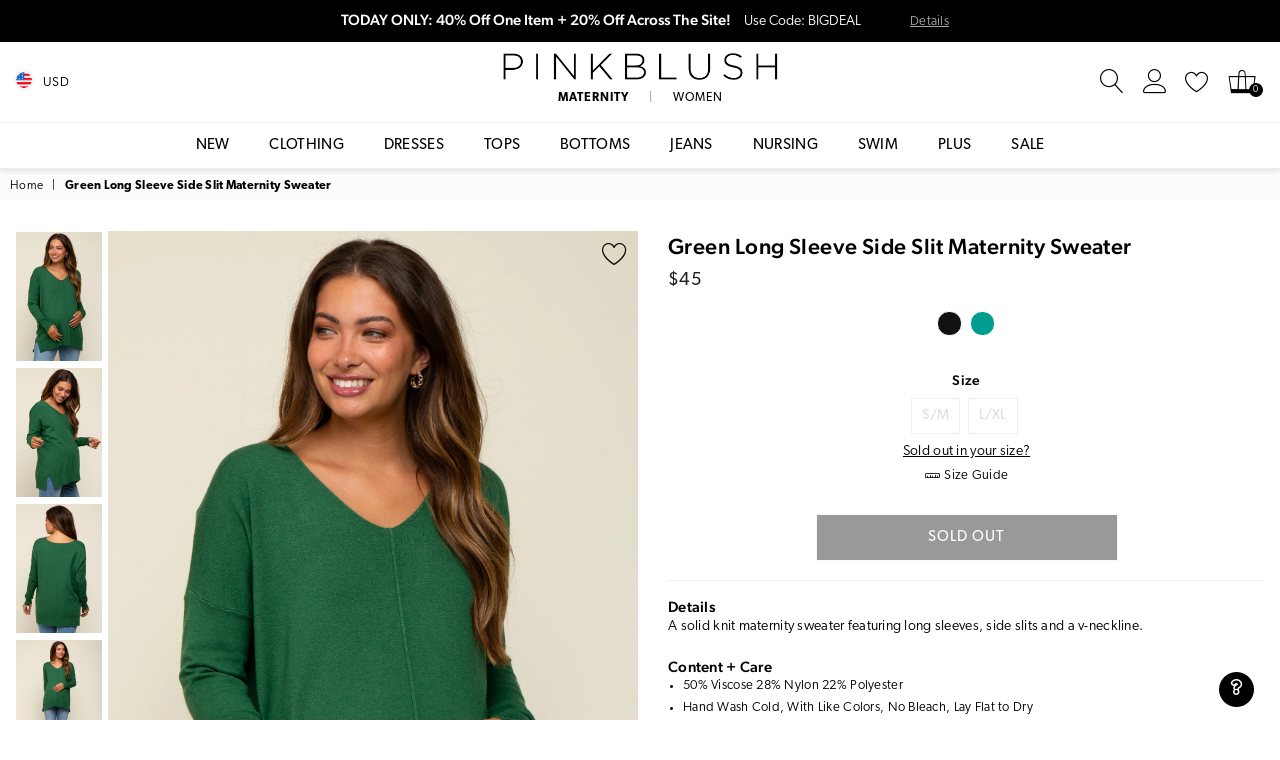

--- FILE ---
content_type: text/html; charset=utf-8
request_url: https://accounts.google.com/o/oauth2/postmessageRelay?parent=https%3A%2F%2Fwww.pinkblushmaternity.com&jsh=m%3B%2F_%2Fscs%2Fabc-static%2F_%2Fjs%2Fk%3Dgapi.lb.en.OE6tiwO4KJo.O%2Fd%3D1%2Frs%3DAHpOoo_Itz6IAL6GO-n8kgAepm47TBsg1Q%2Fm%3D__features__
body_size: 160
content:
<!DOCTYPE html><html><head><title></title><meta http-equiv="content-type" content="text/html; charset=utf-8"><meta http-equiv="X-UA-Compatible" content="IE=edge"><meta name="viewport" content="width=device-width, initial-scale=1, minimum-scale=1, maximum-scale=1, user-scalable=0"><script src='https://ssl.gstatic.com/accounts/o/2580342461-postmessagerelay.js' nonce="Akdmi5T3O9e0wmKokJLA2A"></script></head><body><script type="text/javascript" src="https://apis.google.com/js/rpc:shindig_random.js?onload=init" nonce="Akdmi5T3O9e0wmKokJLA2A"></script></body></html>

--- FILE ---
content_type: text/css
request_url: https://www.pinkblushmaternity.com/cdn/shop/t/16/assets/global.scss.css?v=165123984493333976271711590734
body_size: -360
content:
@font-face {
  font-family: Adorn-Icons;
  src: url("//www.pinkblushmaternity.com/cdn/shop/t/16/assets/adorn-icons.woff2?v=167339017966625775301711563285") format("woff2"), url("//www.pinkblushmaternity.com/cdn/shop/t/16/assets/adorn-icons.woff?v=177162561609770262791711563285") format("woff"), url("//www.pinkblushmaternity.com/cdn/shop/t/16/assets/adorn-icons.svg?v=158654145082377592491711563285#Adorn-Icons") format("svg");
  font-weight: 400;
  font-style: normal;
  font-display: swap; }

@font-face {
  font-family: pb-icons;
  src: url("//www.pinkblushmaternity.com/cdn/shop/t/16/assets/pb-icons.eot?v=13575730972316387661711563285") format("embedded-opentype"), url("//www.pinkblushmaternity.com/cdn/shop/t/16/assets/pb-icons.ttf?v=101835233338157611201711563285") format("truetype"), url("//www.pinkblushmaternity.com/cdn/shop/t/16/assets/pb-icons.woff?v=156383503536370499901711563285") format("woff"), url("//www.pinkblushmaternity.com/cdn/shop/t/16/assets/pb-icons.svg?v=39141657619850634741711563285#pb-icons") format("svg");
  font-weight: normal;
  font-style: normal;
  font-display: block; }


--- FILE ---
content_type: text/javascript
request_url: https://www.pinkblushmaternity.com/cdn/shop/t/16/assets/g-backorder.js?v=37881229709577129351739401168
body_size: 317
content:
"use strict";function checkBackorderItemsAreValid(){try{var n=[];$(".mini-products-list .product-details").each(function(){var r=$(this).find(".pName").attr("data-variantid"),a=0,t=0,e="";$(this).find(".minicart-backorderdate").each(function(r,e){a=1}),$(this).find(".minicart-preorderdate").each(function(r,e){t=1}),1==t&&(e=$(this).find(".minicart-preorderdate").attr("data-preorderdate"));var i=r+"|"+a+"|"+t+"|"+e;n.push(i)});var r=new Object;r.items=n.join(),$.ajax({url:"https://api.pinkblushmaternity.com/api/CheckStatus/CheckCartItemStatus",data:JSON.stringify(r),type:"POST",dataType:"json",contentType:"application/json;charset=utf-8",success:function(r){if(1==r.isValid)return ga4_begin_checkout(),void $("#cartCheckout").click();try{ga("send","event","backorder","rebuildCart"),window.dataLayer=window.dataLayer||[],dataLayer.push({event:"backorder_rebuildCart"})}catch(r){return void $("#cartCheckout").click()}window.location.href="/cart?checkstatus=true"},error:function(){}})}catch(r){return void $("#cartCheckout").click()}}function GetParameterByName(r){r=r.replace(/[\[]/,"\\[").replace(/[\]]/,"\\]");var e=new RegExp("[\\?&]"+r+"=([^&#]*)").exec(location.search);return null===e?"":decodeURIComponent(e[1].replace(/\+/g," "))}function g_CheckBackOrderCart(){var r=GetParameterByName("containsBackOrder"),e=GetParameterByName("checkstatus");if("true"==r||"true"==e){var n=[];$(".mini-products-list .product-details").each(function(){var r=$(this).find(".pName").attr("data-variantid"),a=0,t=0,e="";$(this).find(".minicart-backorderdate").each(function(r,e){a=1}),$(this).find(".minicart-preorderdate").each(function(r,e){t=1}),1==t&&(e=$(this).find(".minicart-preorderdate").attr("data-preorderdate"));var i=r+"|"+a+"|"+t+"|"+e;n.push(i)});var a=new Object;a.items=n.join(),$.ajax({url:"https://api.pinkblushmaternity.com/api/CheckStatus/CheckCartItemStatus",data:JSON.stringify(a),type:"POST",dataType:"json",contentType:"application/json;charset=utf-8",success:function(r){if(pinkblush.invalidOrderCart=r,pinkblush.invalidOrderCart.backOrderwarningItems=new Array,pinkblush.invalidOrderCart.preOrderwarningItems=new Array,1!=r.isValid)for(var e=0;e<pinkblush.invalidOrderCart.invalidItems.length;e++){var n=pinkblush.invalidOrderCart.invalidItems[e].split("|"),d=n[0],a=n[1],t=n[2],c={};"0"!=a&&(c.IsBackOrdered=!0,c.BackOrderDate=a),"0"!=t&&(c.isPreorder=!0,c.preorderDate=t),jQuery.getJSON("/cart.js",function(r){pinkblush.CartJSON=r;for(var e=0;e<r.items.length;e++)if(r.items[e].id==d){CartJS.updateItem(e+1,void 0,c);var a={};a.name=r.items[e].title,c.IsBackOrdered&&(a.date=n[1],pinkblush.invalidOrderCart.backOrderwarningItems.push(a)),c.isPreorder&&(a.date=n[2],pinkblush.invalidOrderCart.preOrderwarningItems.push(a))}var t="<ul>";for(e=0;e<pinkblush.invalidOrderCart.backOrderwarningItems.length;e++)t+="<li>"+pinkblush.invalidOrderCart.backOrderwarningItems[e].name+"<br>Est. Ship Date: "+pinkblush.invalidOrderCart.backOrderwarningItems[e].date+"</li>";"<ul>"!=t&&(t+="</ul>",$(".cart-items-backorder-added").html(t),$(".cart-backorder-text").removeClass("hide"));var i="<ul>";for(e=0;e<pinkblush.invalidOrderCart.preOrderwarningItems.length;e++)i+="<li>"+pinkblush.invalidOrderCart.preOrderwarningItems[e].name+"<br>Est. Ship Date: "+pinkblush.invalidOrderCart.preOrderwarningItems[e].date+"</li>";"<ul>"!=i&&(i+="</ul>",$(".cart-items-preorder-added").html(i),$(".cart-preorder-text").removeClass("hide"))})}},error:function(){}})}}$(function(){g_CheckBackOrderCart(),$(".minicart-Checkout, .sc-checkout-btn").on("click tap",function(){$("body").addClass("loading"),checkBackorderItemsAreValid()})});

--- FILE ---
content_type: text/javascript
request_url: https://www.pinkblushmaternity.com/cdn/shop/t/16/assets/g-finalsale.js?v=110696497532565898891711563285
body_size: -27
content:
"use strict";function _typeof(a){return(_typeof="function"==typeof Symbol&&"symbol"==typeof Symbol.iterator?function(a){return typeof a}:function(a){return a&&"function"==typeof Symbol&&a.constructor===Symbol&&a!==Symbol.prototype?"symbol":typeof a})(a)}function g_CheckFinalSaleCart(){var n=[];if($(".mini-products-list .product-details").each(function(){var a=$(this).find(".pName").attr("data-variantid"),t=0;$(this).find(".final-sale").each(function(a,e){-1<$(e).html().indexOf("Final Sale")&&(t=1)});var e=a+"|"+t;n.push(e)}),0!=n.length){var a=new Object;a.items=n.join(),$.ajax({url:"https://api.pinkblushmaternity.com/api/CheckStatus/CheckCartFinalSaleItems",data:JSON.stringify(a),type:"POST",dataType:"json",contentType:"application/json;charset=utf-8",success:function(a){pinkblush.finalSaleCart=a,pinkblush.finalSaleCart.warningItems=new Array;try{ga("send","event","cart_final_sale","api_called"),window.dataLayer=window.dataLayer||[],dataLayer.push({event:"cart_final_sale",category:"api_called"})}catch(a){}if(1!=a.isValid)for(var e=0;e<pinkblush.finalSaleCart.invalidItems.length;e++){var t=pinkblush.finalSaleCart.invalidItems[e].split("|")[0],n={IsFinalSale:1};jQuery.getJSON("/cart.js",function(a){pinkblush.CartJSON=a;for(var e=0;e<a.items.length;e++)a.items[e].id==t&&(CartJS.updateItem(e+1,void 0,n),ga("send","event","cart_final_sale","fixed_item"),window.dataLayer=window.dataLayer||[],dataLayer.push({event:"cart_final_sale",category:"fixed_item_from_cart"}))})}},error:function(){}})}else try{ga("send","event","cart_final_sale","no_items_api_called"),window.dataLayer=window.dataLayer||[],dataLayer.push({event:"cart_final_sale",category:"no_items_api_called"})}catch(a){}}function cart_CheckClearance(){if(0<CartJS.cart.item_count){CartJS.cart.item_count;var a=localStorage.getItem("pb_clearanceCheck_last"),e=Date.now();(null==a||432e5<e-a)&&(g_CheckFinalSaleCart(),localStorage.setItem("pb_clearanceCheck_last",e))}}function m_chk_Clearance_Repeater(){"object"==_typeof(CartJS.cart)?cart_CheckClearance():setTimeout(m_chk_Clearance_Repeater,1e3)}$(function(){m_chk_Clearance_Repeater()});

--- FILE ---
content_type: text/javascript
request_url: https://www.pinkblushmaternity.com/cdn/shop/t/16/assets/pinkblush_global.js?v=54978529027459321991766512740
body_size: 3316
content:
"use strict";function _slicedToArray(e,t){return _arrayWithHoles(e)||_iterableToArrayLimit(e,t)||_unsupportedIterableToArray(e,t)||_nonIterableRest()}function _nonIterableRest(){throw new TypeError("Invalid attempt to destructure non-iterable instance.\nIn order to be iterable, non-array objects must have a [Symbol.iterator]() method.")}function _iterableToArrayLimit(e,t){if("undefined"!=typeof Symbol&&Symbol.iterator in Object(e)){var a=[],o=!0,i=!1,n=void 0;try{for(var r,s=e[Symbol.iterator]();!(o=(r=s.next()).done)&&(a.push(r.value),!t||a.length!==t);o=!0);}catch(e){i=!0,n=e}finally{try{o||null==s.return||s.return()}finally{if(i)throw n}}return a}}function _arrayWithHoles(e){if(Array.isArray(e))return e}function _createForOfIteratorHelper(e){if("undefined"==typeof Symbol||null==e[Symbol.iterator]){if(Array.isArray(e)||(e=_unsupportedIterableToArray(e))){var t=0,a=function(){};return{s:a,n:function(){return t>=e.length?{done:!0}:{done:!1,value:e[t++]}},e:function(e){throw e},f:a}}throw new TypeError("Invalid attempt to iterate non-iterable instance.\nIn order to be iterable, non-array objects must have a [Symbol.iterator]() method.")}var o,i,n=!0,r=!1;return{s:function(){o=e[Symbol.iterator]()},n:function(){var e=o.next();return n=e.done,e},e:function(e){r=!0,i=e},f:function(){try{n||null==o.return||o.return()}finally{if(r)throw i}}}}function _unsupportedIterableToArray(e,t){if(e){if("string"==typeof e)return _arrayLikeToArray(e,t);var a=Object.prototype.toString.call(e).slice(8,-1);return"Object"===a&&e.constructor&&(a=e.constructor.name),"Map"===a||"Set"===a?Array.from(a):"Arguments"===a||/^(?:Ui|I)nt(?:8|16|32)(?:Clamped)?Array$/.test(a)?_arrayLikeToArray(e,t):void 0}}function _arrayLikeToArray(e,t){(null==t||t>e.length)&&(t=e.length);for(var a=0,o=new Array(t);a<t;a++)o[a]=e[a];return o}function _typeof(e){return(_typeof="function"==typeof Symbol&&"symbol"==typeof Symbol.iterator?function(e){return typeof e}:function(e){return e&&"function"==typeof Symbol&&e.constructor===Symbol&&e!==Symbol.prototype?"symbol":typeof e})(e)}var foursixty_textreplace=!1,LoopCheck=0;function setCookie(e,t,a){var o=new Date;o.setTime(o.getTime()+24*a*60*60*1e3);var i="expires="+o.toUTCString();document.cookie=e+"="+t+";"+i+";path=/"}function setCookie_pb(e,t,a){var o=new Date;o.setTime(o.getTime()+24*a*60*60*1e3);var i="expires="+o.toUTCString();document.cookie=e+"="+t+";"+i+";path=www.pinkblushmaternity.com",document.cookie=e+"="+t+";"+i+";path=/"}function getCookie(e){for(var t=e+"=",a=decodeURIComponent(document.cookie).split(";"),o=0;o<a.length;o++){for(var i=a[o];" "==i.charAt(0);)i=i.substring(1);if(0==i.indexOf(t))return i.substring(t.length,i.length)}return""}function getQueryStringValue(e){return decodeURIComponent(window.location.search.replace(new RegExp("^(?:.*[&\\?]"+encodeURIComponent(e).replace(/[\.\+\*]/g,"\\$&")+"(?:\\=([^&]*))?)?.*$","i"),"$1"))}function pb_BuildATCModule(e){$(".atc-cart-img").attr("src",e.featured_image.url.replace(".jpg","_200x.jpg")),$(".atc-product-title").html(e.product_title),$(".atc-price").html(Shopify.formatMoney(100*e.presentment_price,Currency.moneyFormats[Shopify.currency.active].money_format)),$(".atc-cart-link").attr(e.url),$(".atc-quantity").attr("val",e.quantity),$(".atc-size").html("Size: "+e.variant_title),$("atc-variantid").attr("data-variantid",e.variant_id)}function web_topNavScroll(){window.addEventListener("scroll",function(e){var t=$(window).scrollTop();if(window.innerWidth<768){if(t<=62||0<t)for(var a=t/4,o=0;o<t;o+=4)$("#headerWrapper.stickyHeader").css("top",-1*a);if(62<t)for(a=t/4,o=0;o<t;o+=4)a<62&&$("#headerWrapper.stickyHeader").css("top",-1*a),62<=a&&$("#headerWrapper.stickyHeader").css("top",-62)}else{if(t<=42||0<t)for(a=t/4,o=0;o<t;o+=4)$("#headerWrapper.stickyHeader").css("top",-1*a);if(42<t)for(a=t/4,o=0;o<t;o+=4)a<62&&$("#headerWrapper.stickyHeader").css("top",-1*a),42<=a&&$("#headerWrapper.stickyHeader").css("top",-42)}0==t&&$("#headerWrapper.stickyHeader").css("top",0)})}function pb_TimeZoneCheck(){var e=(new Date).toLocaleTimeString("en-US",{timeZone:"America/Los_Angeles"}),t=e.split(":")[0],a=!1;-1<e.indexOf("PM")&&(a=!0);var o=!1;!a&&8<=parseInt(t)&&(o=!0),a&&parseInt(t)<5&&(o=!0),a&&12==parseInt(t)&&(o=!0),o&&($(".footer-contact .chat-status").addClass("green").html("Online"),$(".contact-grid .chat-status").addClass("green").html("Online"))}function h_bindHeader(){$(".shipDetailsPopUp").on("click tap",function(e){$("#modalShippingReturns").addClass("active"),$("body").addClass("showOverly"),e.stopPropagation()}),$(".miniModalClose").on("click tap",function(){$(this).closest(".miniModal").removeClass("active"),$("body").removeClass("showOverly")}),$(".miniModal").on("click tap",function(e){e.stopPropagation()})}function m_menu_BindBackButton(){$(".mobile-department-back").on("click tap",function(){$(this).parent(".mobile-nav").removeClass("mobile-nav-depart-open")})}function m_menu_BindNavButtons(){$(".mobile-dept-selector").on("click tap",function(){var e="."+$(this).data("linkclass");$(e).addClass("mobile-nav-depart-open"),$(".mobile-nav-depart").addClass("mobile-nav-depart-open")})}function h_hp_showWomens(){$(".hp-sec-womens").removeClass("hide"),$(".hp-sec-womens2").removeClass("hide"),$(".hp-sec-mat").addClass("hide"),$(".hp-sec-mat2").addClass("hide"),$(".mobile-quick-links-header.header-womens").removeClass("hide"),$(".mobile-quick-links-header.header-maternity").addClass("hide");try{$(".hp-sec-mat").html($(".hp-sec-mat").html().replace("<style>","<media>")),$(".hp-sec-womens").html($(".hp-sec-womens").html().replace("<media>","<style>"))}catch(e){}$(".hp-placeholder").addClass("hide"),$("#shopify-section-navigation .pb-w-top-nav").removeClass("hide"),$("#shopify-section-navigation .pb-m-top-nav").addClass("hide"),load_hpRecs(),load_hpUGC(),$("#pb-m-hp-link").removeClass("department-selected"),$("#pb-w-hp-link").addClass("department-selected"),$(".foursixty-wrapper").html('<script src="//foursixty.com/media/scripts/fs.embed.v2.5.js" data-feed-id="pinkblush"  data-use-app-proxy="true" data-domain-override="pinkblushmaternity.com" data-open-links-in-same-page="false" data-theme="lookbook_v2_5" data-connector-filter="19663,35633,35750,51830"><\/script>'),setTimeout(function(){$(".fs-timeline-detail").bind("DOMSubtreeModified",function(){if(0<$("#fs-post-info").length&&!foursixty_textreplace){foursixty_textreplace=!0;var e=document.querySelector("#fs-post-info"),t=e.innerHTML;e.innerHTML=t.replace(/GOOGLE_DRIVE.IMAGE./g,"PINKBLUSH_AMBASSADOR"),foursixty_textreplace=!1}})},1e3),$(".foursixty-ig-handle").html("@shoppinkblush"),$(".foursixty-ig-handle").attr("href","http://www.instagram.com/shoppinkblush/"),$(".social-title-wrap img").attr("data-src","https://cdn3.pinkblushmaternity.com/2020/hp/02/w-nc-title-3.png"),$(".social-title-wrap img").removeClass("lazyloaded").addClass("lazyload"),$(".hp-seo").addClass("hide"),$(".social-title-wrap a.shop-link-ig").attr("href","/pages/shop-womens-instagram"),setTimeout(reloadDYTemplate,325),$("a.social-icons__link").each(function(e){$(this).attr("href",$(this).data("womens"))})}function h_hp_showMaternity(){$("#shopify-section-navigation .pb-m-top-nav").removeClass("hide"),$("#shopify-section-navigation .pb-w-top-nav").addClass("hide"),$(".mobile-quick-links-header.header-womens").addClass("hide"),$(".mobile-quick-links-header.header-maternity").removeClass("hide"),$(".hp-placeholder").addClass("hide"),load_hpRecs(),load_hpUGC(),$("#pb-m-hp-link").addClass("department-selected"),$("#pb-w-hp-link").removeClass("department-selected"),$(".hp-sec-womens").addClass("hide"),$(".hp-sec-mat").removeClass("hide"),$(".hp-sec-womens2").addClass("hide"),$(".hp-sec-mat2").removeClass("hide");try{$(".hp-sec-mat").html($(".hp-sec-mat").html().replace("<media>","<style>")),$(".hp-sec-womens").html($(".hp-sec-womens").html().replace("<style>","<media>"))}catch(e){}$(".foursixty-wrapper").html('<script src="//foursixty.com/media/scripts/fs.embed.v2.5.js" data-feed-id="pinkblush" data-use-app-proxy="true" data-domain-override="pinkblushmaternity.com" data-open-links-in-same-page="false" data-theme="lookbook_v2_5" data-connector-filter="19637,19664,30707,51780"><\/script>'),setTimeout(function(){$(".fs-timeline-detail").bind("DOMSubtreeModified",function(){if(0<$("#fs-post-info").length&&!foursixty_textreplace){foursixty_textreplace=!0;var e=document.querySelector("#fs-post-info"),t=e.innerHTML;e.innerHTML=t.replace(/GOOGLE_DRIVE.IMAGE./g,"PINKBLUSH_AMBASSADOR"),foursixty_textreplace=!1}})},1e3),$(".foursixty-ig-handle").html("@pinkblushmaternity"),$(".foursixty-ig-handle").attr("href","http://www.instagram.com/pinkblushmaternity/"),$(".social-title-wrap img").attr("data-src","https://cdn3.pinkblushmaternity.com/2020/hp/02/m-nc-title-3.png"),$(".social-title-wrap img").removeClass("lazyloaded").addClass("lazyload"),$(".hp-seo").removeClass("hide"),$(".social-title-wrap a.shop-link-ig").attr("href","/pages/shop-instagram"),$("a.social-icons__link").each(function(e){$(this).attr("href",$(this).data("maternity"))}),setTimeout(reloadDYTemplate,325)}function pb_CheckLoopLoad(){setTimeout(Loop_ShowCheckoutNoLoop,2e3)}function Loop_ShowCheckoutNoLoop(){20<=++LoopCheck||(5<LoopCheck&&0==$(".loop-checkout-adapter-placeholder").length&&($(".minicart-Checkout").removeClass("hide"),$(".pb-checkout-btn").removeClass("hide")),0<$(".loop-checkout-adapter-placeholder").length&&($(".minicart-Checkout").addClass("hide"),$(".pb-checkout-btn").addClass("hide")),setTimeout(Loop_ShowCheckoutNoLoop,1e3))}function reloadDYTemplate(){"object"==_typeof(pinkblush.pbContent)&&load_PB_Content_Cookie(!0),loadScript("//cdn.searchspring.net/search/v3/js/searchspring.catalog.js?cie0u8",function(e){}),setTimeout(checkIfDYLoaded,1500)}function checkIfDYLoaded(){$("#pbHomepage-container").hasClass("fadeIn")||($("#pbHomepage-container").html('<a href="collections/maternity-whats-new" onclick="ga (\'send\', \'event\', \'HP\', \'HP-Click\', \'Maternity-NewArrivals\');">   \n        <picture>\n      <source media="(max-width: 768px)" srcset="https://cdn3.pinkblushmaternity.com/hp-default-m.jpg">\n      <source media="(min-width: 769px)" srcset="https://cdn3.pinkblushmaternity.com/hp-default-d.jpg">\n      <img src="https://cdn3.pinkblushmaternity.com/hp-default-m.jpg" class="img-fluid" alt="Shop Maternity New Arrivals" aria-label="Shop Maternity New Arrivals">\n       </picture>\n    </a>'),$("#pbHomepage-container").removeClass("placeholder-hp-img"),$(".maternity-hp-recs").addClass("hide"))}function bindMobileAccountMenu(){$("ul.my-account-mobile ").on("click",".init",function(e){$("ul.my-account-mobile").hasClass("expanded")?($(this).closest("ul.my-account-mobile").children("li:not(.init)").hide(),$("ul.my-account-mobile").removeClass("expanded"),$("body").removeClass("showOverly")):($(this).closest("ul.my-account-mobile").children("li:not(.init)").show(),$("ul.my-account-mobile").addClass("expanded"),$("body").addClass("showOverly")),e.stopPropagation()});var t=$("ul.my-account-mobile").children("li:not(.init)");$("ul.my-account-mobile").on("click","li:not(.init)",function(){$("body").addClass("loading").addClass("showOverly"),$(this).closest("ul.my-account-mobile").children("li:not(.init)").hide(),t.removeClass("selected");var e=$(this).children(0).attr("data-link");window.location.href=e})}function loadScript(e,t){var a=document.createElement("script");a.type="text/javascript",a.readyState?a.onreadystatechange=function(){"loaded"!=a.readyState&&"complete"!=a.readyState||(a.onreadystatechange=null,t())}:a.onload=function(){t()},a.src=e,document.getElementsByTagName("head")[0].appendChild(a)}$(document).ready(function(){var e=getQueryStringValue("utm_medium"),t=getQueryStringValue("utm_source");setCookie("pb_media_experience",""!=e&&""!=t?t+"_"+e:"",1);var a=getCookie("pb_hpdept"),o=getQueryStringValue("hp");0<o.length&&(a="w"===o?(setCookie_pb("pb_hpdept","women",4999),setCookie("pb_hpdept","women",4999),"women"):(setCookie_pb("pb_hpdept","maternity",4999),setCookie("pb_hpdept","maternity",4999),"maternity")),0===a.length&&(setCookie_pb("pb_hpdept",a="maternity",4999),setCookie("pb_hpdept","maternity",4999)),("women"===a?h_hp_showWomens:h_hp_showMaternity)();try{pb_fix_attv_zindex()}catch(e){console.log(e)}isHomePage&&load_hpUGC(),pb_TimeZoneCheck(),calcCommonSize(),web_topNavScroll(),pb_CheckLoopLoad()}),m_menu_BindBackButton(),m_menu_BindNavButtons(),bindMobileAccountMenu(),h_bindHeader(),$("#pb-w-hp-link, #pb-w-hp-mobile-link, #pb-wp-hp-mobile-link").on("click tap",function(){$("#shopify-section-navigation .pb-w-top-nav").hasClass("hide")&&(setCookie_pb("pb_hpdept","women",4999),setCookie("pb_hpdept","women",4999),setTimeout(h_hp_showWomens,125),!isHomePage&&768<window.innerWidth&&setTimeout(function(){setCookie_pb("pb_hpdept","women",4999),setCookie("pb_hpdept","women",4999),window.location.href="/?hp=w"},300))}),$("#pb-m-hp-link, #pb-m-hp-mobile-link, #pb-mp-hp-mobile-link").on("click tap",function(){$("#shopify-section-navigation .pb-m-top-nav").hasClass("hide")&&($("#pbHomepage-container").removeClass("fadeIn"),setCookie_pb("pb_hpdept","maternity",4999),setCookie("pb_hpdept","maternity",4999),setTimeout(h_hp_showMaternity,125),!isHomePage&&768<window.innerWidth&&setTimeout(function(){setCookie_pb("pb_hpdept","maternity",4999),setCookie("pb_hpdept","maternity",4999),window.location.href="/?hp=m"},300))}),$(document).on("click",".yotpo-modal-mask",function(e){$(".yotpo-modal-active .mobile-filters-footer-btn").click()});var attv_zindex_idx=0;function pb_fix_attv_zindex(){attv_zindex_idx<20&&(1==$("#attentive_overlay").length?($("#attentive_overlay").css("z-index","556"),attv_zindex_idx++,setTimeout(pb_fix_attv_zindex,200)):(attv_zindex_idx++,setTimeout(pb_fix_attv_zindex,1e3)))}function pb_openChatWindow(){zE(function(){zE.activate()})}function calcCommonSize(){for(var e=[],t=0;t<CartJS.cart.items.length;t++)CartJS.cart.items[t].variant_title&&CartJS.cart.items[t].variant_title.indexOf("$")<0&&e.push(CartJS.cart.items[t].variant_title);if(0<e.length){var a=e.reduce(function(e,t){return e.set(t,(e.get(t)||0)+1)},new Map);setCookie("pb_cartSize",getMaxSize_Cart(a))}else setCookie("pb_cartSize","")}$(".ga4-d-nav").on("click tap",function(){var e=$(this).attr("data-title");dataLayer.push({event:"desktop_nav_link",title:e})}),$(".ga4-m-nav").on("click tap",function(){var e=$(this).attr("data-title");dataLayer.push({event:"mobile_nav_link",title:e})}),window.reloadCart=function(){if(-1<window.location.pathname.indexOf("/cart"))try{updateShoppingCart_modules()}catch(e){}CartJS.updateItemById(42148576559158),$(".quick-add-sizes").removeClass("active")};var getMaxSize_Cart=function(e){var t,a,o=_createForOfIteratorHelper(e);try{for(o.s();!(a=o.n()).done;){var i=_slicedToArray(a.value,2),n=i[0],r=i[1];t=!t||t<r?r:t}}catch(e){o.e(e)}finally{o.f()}var s,l=_createForOfIteratorHelper(e);try{for(l.s();!(s=l.n()).done;){var c=_slicedToArray(s.value,2);n=c[0];if((r=c[1])==t)return n}}catch(e){l.e(e)}finally{l.f()}};

--- FILE ---
content_type: text/javascript
request_url: https://www.pinkblushmaternity.com/cdn/shop/t/16/assets/jqueryAPI.js?v=44966452906895741181711563285
body_size: 956
content:
"use strict";function _typeof(t){return(_typeof="function"==typeof Symbol&&"symbol"==typeof Symbol.iterator?function(t){return typeof t}:function(t){return t&&"function"==typeof Symbol&&t.constructor===Symbol&&t!==Symbol.prototype?"symbol":typeof t})(t)}function floatToString(t,r){var o=t.toFixed(r).toString();return o.match(/^\.\d+/)?"0"+o:o}function attributeToString(t){return"string"!=typeof t&&"undefined"==(t+="")&&(t=""),jQuery.trim(t)}void 0===window.Shopify&&(window.Shopify={}),Shopify.money_format="${{amount}}",Shopify.onError=function(t,r){var e=eval("("+t.responseText+")");e.message?alert(e.message+"("+e.status+"): "+e.description):alert("Error : "+Shopify.fullMessagesFromErrors(e).join("; ")+".")},Shopify.fullMessagesFromErrors=function(t){var e=[];return jQuery.each(t,function(o,t){jQuery.each(t,function(t,r){e.push(o+" "+r)})}),e},Shopify.onCartUpdate=function(t){},Shopify.onCartShippingRatesUpdate=function(t,r){var o="";r.zip&&(o+=r.zip+", "),r.province&&(o+=r.province+", "),o+=r.country,alert("There are "+t.length+" shipping rates available for "+o+", starting at "+Shopify.formatMoney(t[0].price)+".")},Shopify.onItemAdded=function(t){},Shopify.onProduct=function(t){},Shopify.formatMoney=function(t,r){function a(t,r){return void 0===t?r:t}function o(t,r,o,e){if(r=a(r,2),o=a(o,","),e=a(e,"."),isNaN(t)||null==t)return 0;var n=(t=(t/100).toFixed(r)).split(".");return n[0].replace(/(\d)(?=(\d\d\d)+(?!\d))/g,"$1"+o)+(n[1]?e+n[1]:"")}"string"==typeof t&&(t=t.replace(".",""));var e="",n=/\{\{\s*(\w+)\s*\}\}/,i=r||this.money_format;switch(i.match(n)[1]){case"amount":e=o(t,2);break;case"amount_no_decimals":e=o(t,0);break;case"amount_with_comma_separator":e=o(t,2,".",",");break;case"amount_with_space_separator":e=o(t,2," ",",");break;case"amount_with_period_and_space_separator":e=o(t,2," ",".");break;case"amount_no_decimals_with_comma_separator":e=o(t,0,".",",");break;case"amount_no_decimals_with_space_separator":e=o(t,0,".","");break;case"amount_with_space_separator":e=o(t,2,",","");break;case"amount_with_apostrophe_separator":e=o(t,2,"'",".")}return i.replace(n,e)},Shopify.resizeImage=function(r,t){try{if("original"==t)return r;var o=r.match(/(.*\/[\w\-\_\.]+)\.(\w{2,4})/);return o[1]+"_"+t+"."+o[2]}catch(t){return r}},Shopify.addItem=function(t,r,o){var e={type:"POST",url:"/cart/add.js",data:"quantity="+(r=r||1)+"&id="+t,dataType:"json",success:function(t){"function"==typeof o?o(t):Shopify.onItemAdded(t)},error:function(t,r){Shopify.onError(t,r)}};jQuery.ajax(e)},Shopify.addItemFromForm=function(t,r){var o={type:"POST",url:"/cart/add.js",data:jQuery("#"+t).serialize(),dataType:"json",success:function(t){"function"==typeof r?r(t):Shopify.onItemAdded(t)},error:function(t,r){Shopify.onError(t,r)}};jQuery.ajax(o)},Shopify.getCart=function(r){jQuery.getJSON("/cart.js",function(t){"function"==typeof r?r(t):Shopify.onCartUpdate(t)})},Shopify.pollForCartShippingRatesForDestination=function(n,a,t){t=t||Shopify.onError;return function e(){jQuery.ajax("/cart/async_shipping_rates",{dataType:"json",success:function(t,r,o){200===o.status?"function"==typeof a?a(t.shipping_rates,n):Shopify.onCartShippingRatesUpdate(t.shipping_rates,n):setTimeout(e,500)},error:t})}},Shopify.getCartShippingRatesForDestination=function(t,r,o){o=o||Shopify.onError;var e={type:"POST",url:"/cart/prepare_shipping_rates",data:Shopify.param({shipping_address:t}),success:Shopify.pollForCartShippingRatesForDestination(t,r,o),error:o};jQuery.ajax(e)},Shopify.getProduct=function(t,r){jQuery.getJSON("/products/"+t+".js",function(t){"function"==typeof r?r(t):Shopify.onProduct(t)})},Shopify.changeItem=function(t,r,o){var e={type:"POST",url:"/cart/change.js",data:"quantity="+r+"&id="+t,dataType:"json",success:function(t){"function"==typeof o?o(t):Shopify.onCartUpdate(t)},error:function(t,r){Shopify.onError(t,r)}};jQuery.ajax(e)},Shopify.removeItem=function(t,r){var o={type:"POST",url:"/cart/change.js",data:"quantity=0&id="+t,dataType:"json",success:function(t){"function"==typeof r?r(t):Shopify.onCartUpdate(t)},error:function(t,r){Shopify.onError(t,r)}};jQuery.ajax(o)},Shopify.clear=function(r){var t={type:"POST",url:"/cart/clear.js",data:"",dataType:"json",success:function(t){"function"==typeof r?r(t):Shopify.onCartUpdate(t)},error:function(t,r){Shopify.onError(t,r)}};jQuery.ajax(t)},Shopify.updateCartFromForm=function(t,r){var o={type:"POST",url:"/cart/update.js",data:jQuery("#"+t).serialize(),dataType:"json",success:function(t){"function"==typeof r?r(t):Shopify.onCartUpdate(t)},error:function(t,r){Shopify.onError(t,r)}};jQuery.ajax(o)},Shopify.updateCartAttributes=function(t,r){var e="";jQuery.isArray(t)?jQuery.each(t,function(t,r){var o=attributeToString(r.key);""!==o&&(e+="attributes["+o+"]="+attributeToString(r.value)+"&")}):"object"==_typeof(t)&&null!==t&&jQuery.each(t,function(t,r){e+="attributes["+attributeToString(t)+"]="+attributeToString(r)+"&"});var o={type:"POST",url:"/cart/update.js",data:e,dataType:"json",success:function(t){"function"==typeof r?r(t):Shopify.onCartUpdate(t)},error:function(t,r){Shopify.onError(t,r)}};jQuery.ajax(o)},Shopify.updateCartNote=function(t,r){var o={type:"POST",url:"/cart/update.js",data:"note="+attributeToString(t),dataType:"json",success:function(t){"function"==typeof r?r(t):Shopify.onCartUpdate(t)},error:function(t,r){Shopify.onError(t,r)}};jQuery.ajax(o)},"1.4"<=jQuery.fn.jquery?Shopify.param=jQuery.param:(Shopify.param=function(t){function r(t,r){r=jQuery.isFunction(r)?r():r,o[o.length]=encodeURIComponent(t)+"="+encodeURIComponent(r)}var o=[];if(jQuery.isArray(t)||t.jquery)jQuery.each(t,function(){r(this.name,this.value)});else for(var e in t)Shopify.buildParams(e,t[e],r);return o.join("&").replace(/%20/g,"+")},Shopify.buildParams=function(o,t,e){jQuery.isArray(t)&&t.length?jQuery.each(t,function(t,r){rbracket.test(o)?e(o,r):Shopify.buildParams(o+"["+("object"==_typeof(r)||jQuery.isArray(r)?t:"")+"]",r,e)}):null!=t&&"object"==_typeof(t)?Shopify.isEmptyObject(t)?e(o,""):jQuery.each(t,function(t,r){Shopify.buildParams(o+"["+t+"]",r,e)}):e(o,t)},Shopify.isEmptyObject=function(t){for(var r in t)return!1;return!0});

--- FILE ---
content_type: text/javascript; charset=utf-8
request_url: https://www.pinkblushmaternity.com/products/green-long-sleeve-side-slit-maternity-sweater.js
body_size: 1221
content:
{"id":6996717666358,"title":"Green Long Sleeve Side Slit Maternity Sweater","handle":"green-long-sleeve-side-slit-maternity-sweater","description":"\r\n          \u003cspan class=\"pdp-details-header\"\u003eDetails\u003c\/span\u003e\r\n          \u003cspan class=\"pdp-product-details\"\u003eA solid knit maternity sweater featuring long sleeves, side slits and a v-neckline.\u003c\/span\u003e\r\n          \u003cspan class=\"pdp-details-header\"\u003eContent + Care\u003c\/span\u003e\r\n          \u003cul class=\"pdp-content-care\"\u003e\n\u003cli\u003e50% Viscose 28% Nylon 22% Polyester\u003c\/li\u003e\n\u003cli\u003eHand Wash Cold, With Like Colors, No Bleach, Lay Flat to Dry\u003c\/li\u003e\n\u003cli\u003eImport\u003c\/li\u003e\n\u003c\/ul\u003e\r\n            \u003cspan class=\"pdp-details-header\"\u003eSize + Fit\u003c\/span\u003e\r\n            \u003cul class=\"pdp-fit-size\"\u003e\n\u003cli\u003eLength: 28\"\u003c\/li\u003e\n\u003cli\u003eSleeve Length: 19\"\u003c\/li\u003e\n\u003cli\u003eMeasured From: Small\/Medium\u003c\/li\u003e\n\u003cli\u003eUndergarments: May be worn with a \u003cspan class=\"p-info-garment\"\u003eStandard Bra\u003c\/span\u003e\n\u003c\/li\u003e\n\u003cli\u003eProduct Code: 89379\u003c\/li\u003e\n\u003c\/ul\u003e\u003cspan class=\"pdp-details-header\"\u003eModel Stats:\u003c\/span\u003e\r\n                    \u003cdiv class=\"modelstats-wrapper\"\u003e\r\n                    \u003cdiv class=\"modelstats-img\"\u003e\u003cimg src=\"https:\/\/cdn3.pinkblushmaternity.com\/2016\/main\/models\/43.png\" class=\"img-fluid\"\u003e\u003c\/div\u003e\r\n                    \u003cdiv class=\"modelstats-info\"\u003e\r\n                    \u003cul class=\"model-stats\"\u003e\r\n\u003cli\u003e\n\u003cspan class=\"label\"\u003eHeight: \u003c\/span\u003e\u003cspan class=\"stat stat-height\"\u003e5'7\"\u003c\/span\u003e\n\u003c\/li\u003e\r\n\u003cli\u003e\n\u003cspan class=\"label\"\u003eBust:   \u003c\/span\u003e\u003cspan class=\"stat stat-bust\"\u003e32.5\"\u003c\/span\u003e\n\u003c\/li\u003e\r\n\u003cli\u003e\n\u003cspan class=\"label\"\u003eHips:   \u003c\/span\u003e\u003cspan class=\"stat stat-hips\"\u003e36\"\u003c\/span\u003e\n\u003c\/li\u003e\n\u003cli class=\"model-size\"\u003e\n\u003cspan class=\"label\"\u003eWearing Size: \u003c\/span\u003e\u003cspan class=\"stat stat-size\"\u003eSmall\/Medium\u003c\/span\u003e\n\u003c\/li\u003e\n\u003c\/ul\u003e\r\n\u003c\/div\u003e\r\n\u003c\/div\u003e\r\n\r\n","published_at":"2025-02-14T01:15:47-08:00","created_at":"2023-09-07T00:19:37-07:00","vendor":"PinkBlush","type":"Apparel \u0026 Accessories \u003e Clothing \u003e Shirts \u0026 Tops","tags":["$25 - $50","Clearance : 0","Color: Green","colorgrp-38844","Department: M","DepartmentID: 1","Fit: Flowy","Fit: Tall","IsBackInStock : 0","IsComingSoon : 0","IsFinalSale : 0","ModelID: 43","nav-26","nav-27","nav-30","nav-33","nav-42","nav-466","nav-469","nav-497","nav-531","No_PublishedInStock","pcat-1","pcat-174","pcat-200","pcat-210","pcat-211","pcat-215","pcat-217","pcat-300","pcat-304","pcat-305","pcat-307","pcat-316","pcat-388","pcat-411","pcat-412","pcat-500","pcat-507","PinkBlush","Print: Solid","ProductID: 89379","Sleeve Length: Long Sleeve","TotalInventoryNone","Undergarments: Standard Bra","YCRF_M_Tops_Let"],"price":4500,"price_min":4500,"price_max":4500,"available":false,"price_varies":false,"compare_at_price":null,"compare_at_price_min":0,"compare_at_price_max":0,"compare_at_price_varies":false,"variants":[{"id":40920411111478,"title":"Small\/Medium","option1":"Small\/Medium","option2":null,"option3":null,"sku":"M-TW2211D6-G-SM","requires_shipping":true,"taxable":true,"featured_image":null,"available":false,"name":"Green Long Sleeve Side Slit Maternity Sweater - Small\/Medium","public_title":"Small\/Medium","options":["Small\/Medium"],"price":4500,"weight":454,"compare_at_price":null,"inventory_management":"shopify","barcode":"719831763960","quantity_rule":{"min":1,"max":null,"increment":1},"quantity_price_breaks":[],"requires_selling_plan":false,"selling_plan_allocations":[]},{"id":40920411144246,"title":"Large\/XL","option1":"Large\/XL","option2":null,"option3":null,"sku":"M-TW2211D6-G-LXL","requires_shipping":true,"taxable":true,"featured_image":null,"available":false,"name":"Green Long Sleeve Side Slit Maternity Sweater - Large\/XL","public_title":"Large\/XL","options":["Large\/XL"],"price":4500,"weight":454,"compare_at_price":null,"inventory_management":"shopify","barcode":"719831763977","quantity_rule":{"min":1,"max":null,"increment":1},"quantity_price_breaks":[],"requires_selling_plan":false,"selling_plan_allocations":[]}],"images":["\/\/cdn.shopify.com\/s\/files\/1\/2985\/5464\/files\/89379-1.jpg?v=1762294736","\/\/cdn.shopify.com\/s\/files\/1\/2985\/5464\/files\/89379-2.jpg?v=1731401715","\/\/cdn.shopify.com\/s\/files\/1\/2985\/5464\/files\/89379-3.jpg?v=1731401715","\/\/cdn.shopify.com\/s\/files\/1\/2985\/5464\/files\/89379-4.jpg?v=1731401715","\/\/cdn.shopify.com\/s\/files\/1\/2985\/5464\/files\/89379-5.jpg?v=1731401715"],"featured_image":"\/\/cdn.shopify.com\/s\/files\/1\/2985\/5464\/files\/89379-1.jpg?v=1762294736","options":[{"name":"Size","position":1,"values":["Small\/Medium","Large\/XL"]}],"url":"\/products\/green-long-sleeve-side-slit-maternity-sweater","media":[{"alt":null,"id":27157764046902,"position":1,"preview_image":{"aspect_ratio":0.667,"height":5760,"width":3840,"src":"https:\/\/cdn.shopify.com\/s\/files\/1\/2985\/5464\/files\/89379-1.jpg?v=1762294736"},"aspect_ratio":0.667,"height":5760,"media_type":"image","src":"https:\/\/cdn.shopify.com\/s\/files\/1\/2985\/5464\/files\/89379-1.jpg?v=1762294736","width":3840},{"alt":null,"id":27157764079670,"position":2,"preview_image":{"aspect_ratio":0.667,"height":5760,"width":3840,"src":"https:\/\/cdn.shopify.com\/s\/files\/1\/2985\/5464\/files\/89379-2.jpg?v=1731401715"},"aspect_ratio":0.667,"height":5760,"media_type":"image","src":"https:\/\/cdn.shopify.com\/s\/files\/1\/2985\/5464\/files\/89379-2.jpg?v=1731401715","width":3840},{"alt":null,"id":27157764112438,"position":3,"preview_image":{"aspect_ratio":0.667,"height":5760,"width":3840,"src":"https:\/\/cdn.shopify.com\/s\/files\/1\/2985\/5464\/files\/89379-3.jpg?v=1731401715"},"aspect_ratio":0.667,"height":5760,"media_type":"image","src":"https:\/\/cdn.shopify.com\/s\/files\/1\/2985\/5464\/files\/89379-3.jpg?v=1731401715","width":3840},{"alt":null,"id":27157764145206,"position":4,"preview_image":{"aspect_ratio":0.667,"height":5760,"width":3840,"src":"https:\/\/cdn.shopify.com\/s\/files\/1\/2985\/5464\/files\/89379-4.jpg?v=1731401715"},"aspect_ratio":0.667,"height":5760,"media_type":"image","src":"https:\/\/cdn.shopify.com\/s\/files\/1\/2985\/5464\/files\/89379-4.jpg?v=1731401715","width":3840},{"alt":null,"id":27157764177974,"position":5,"preview_image":{"aspect_ratio":0.667,"height":4000,"width":2667,"src":"https:\/\/cdn.shopify.com\/s\/files\/1\/2985\/5464\/files\/89379-5.jpg?v=1731401715"},"aspect_ratio":0.667,"height":4000,"media_type":"image","src":"https:\/\/cdn.shopify.com\/s\/files\/1\/2985\/5464\/files\/89379-5.jpg?v=1731401715","width":2667}],"requires_selling_plan":false,"selling_plan_groups":[]}